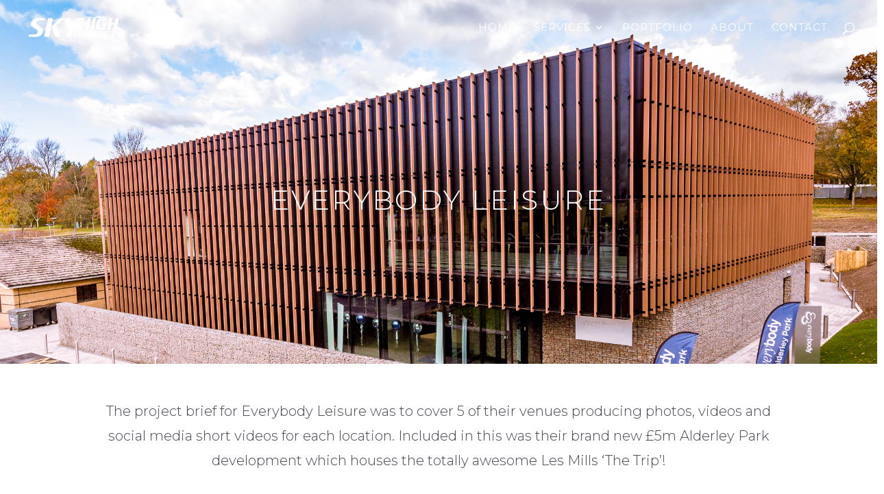

--- FILE ---
content_type: text/css
request_url: https://skyhighfootage.com/wp-content/et-cache/207/et-core-unified-tb-3755-deferred-207.min.css?ver=1767146282
body_size: 2034
content:
.et_pb_section_0_tb_footer.et_pb_section{padding-top:2vw;padding-bottom:0px;margin-top:0vw;margin-right:0vw;margin-bottom:0vw;margin-left:0vw;background-color:rgba(10,10,10,0.91)!important}.et_pb_row_0_tb_footer,body #page-container .et-db #et-boc .et-l .et_pb_row_0_tb_footer.et_pb_row,body.et_pb_pagebuilder_layout.single #page-container #et-boc .et-l .et_pb_row_0_tb_footer.et_pb_row,body.et_pb_pagebuilder_layout.single.et_full_width_portfolio_page #page-container #et-boc .et-l .et_pb_row_0_tb_footer.et_pb_row{width:90%;max-width:80%}.et_pb_image_0_tb_footer{text-align:center}.et_pb_image_1_tb_footer{width:42%;text-align:center}.et_pb_text_0_tb_footer.et_pb_text,.et_pb_text_1_tb_footer.et_pb_text,.et_pb_text_1_tb_footer.et_pb_text ul li,.et_pb_text_1_tb_footer.et_pb_text ol li>ul li,.et_pb_text_2_tb_footer.et_pb_text,.et_pb_text_3_tb_footer.et_pb_text,.et_pb_text_4_tb_footer.et_pb_text,.et_pb_text_5_tb_footer.et_pb_text,.et_pb_text_6_tb_footer.et_pb_text,.et_pb_text_7_tb_footer.et_pb_text,.et_pb_text_7_tb_footer.et_pb_text ul li,.et_pb_text_7_tb_footer.et_pb_text ol li>ul li,.et_pb_text_8_tb_footer.et_pb_text,.et_pb_text_9_tb_footer.et_pb_text,.et_pb_text_10_tb_footer.et_pb_text{color:#ffffff!important}.et_pb_text_0_tb_footer{font-family:'Montserrat',Helvetica,Arial,Lucida,sans-serif;font-weight:300;font-size:16px;padding-top:0px!important;padding-bottom:0px!important;margin-top:-15px!important;margin-bottom:0px!important}.et_pb_text_1_tb_footer,.et_pb_text_7_tb_footer{font-family:'Montserrat',Helvetica,Arial,Lucida,sans-serif;font-weight:300;font-size:16px;margin-bottom:16px!important}.et_pb_text_1_tb_footer ul li,.et_pb_text_7_tb_footer ul li{line-height:1.8em;font-family:'Montserrat',Helvetica,Arial,Lucida,sans-serif;font-weight:300;font-size:16px;line-height:1.8em}.et_pb_text_1_tb_footer h2,.et_pb_text_7_tb_footer h2{font-family:'Montserrat',Helvetica,Arial,Lucida,sans-serif;font-weight:300;text-transform:uppercase;color:#ffffff!important;line-height:1.8em;text-align:left}.et_pb_text_1_tb_footer ul,.et_pb_text_7_tb_footer ul{list-style-type:circle!important}.et_pb_text_2_tb_footer,.et_pb_text_3_tb_footer,.et_pb_text_4_tb_footer,.et_pb_text_5_tb_footer,.et_pb_text_6_tb_footer,.et_pb_text_8_tb_footer,.et_pb_text_9_tb_footer{font-family:'Montserrat',Helvetica,Arial,Lucida,sans-serif;font-weight:300;font-size:16px;margin-top:10px!important;margin-bottom:10px!important}.et_pb_row_1_tb_footer.et_pb_row{padding-bottom:0px!important;padding-bottom:0px}.et_pb_row_1_tb_footer,body #page-container .et-db #et-boc .et-l .et_pb_row_1_tb_footer.et_pb_row,body.et_pb_pagebuilder_layout.single #page-container #et-boc .et-l .et_pb_row_1_tb_footer.et_pb_row,body.et_pb_pagebuilder_layout.single.et_full_width_portfolio_page #page-container #et-boc .et-l .et_pb_row_1_tb_footer.et_pb_row{width:90%;max-width:90%}.et_pb_text_10_tb_footer{font-family:'Montserrat',Helvetica,Arial,Lucida,sans-serif;font-weight:300}.et_pb_social_media_follow_0_tb_footer li a.icon:before{font-size:20px;line-height:40px;height:40px;width:40px}.et_pb_social_media_follow_0_tb_footer li a.icon{height:40px;width:40px}@media only screen and (max-width:980px){.et_pb_image_0_tb_footer .et_pb_image_wrap img,.et_pb_image_1_tb_footer .et_pb_image_wrap img{width:auto}}@media only screen and (max-width:767px){.et_pb_image_0_tb_footer .et_pb_image_wrap img,.et_pb_image_1_tb_footer .et_pb_image_wrap img{width:auto}}.et_pb_section_0.et_pb_section,.et_pb_section_5.et_pb_section{padding-top:13vw;padding-bottom:12vw}.et_pb_cta_0.et_pb_promo h2,.et_pb_cta_0.et_pb_promo h1.et_pb_module_header,.et_pb_cta_0.et_pb_promo h3.et_pb_module_header,.et_pb_cta_0.et_pb_promo h4.et_pb_module_header,.et_pb_cta_0.et_pb_promo h5.et_pb_module_header,.et_pb_cta_0.et_pb_promo h6.et_pb_module_header{font-family:'Montserrat',Helvetica,Arial,Lucida,sans-serif!important;font-weight:300!important;text-transform:uppercase!important;font-size:40px!important;color:#ffffff!important;letter-spacing:3px!important;text-align:center!important}.et_pb_section_1.et_pb_section{padding-top:2vw;padding-bottom:2vw;margin-top:2vw;margin-bottom:2vw}.et_pb_row_1.et_pb_row,.et_pb_row_9.et_pb_row{padding-top:0px!important;padding-bottom:0px!important;padding-top:0px;padding-bottom:0px}.et_pb_text_0.et_pb_text,.et_pb_text_1.et_pb_text,.et_pb_text_3.et_pb_text,.et_pb_text_4.et_pb_text,.et_pb_text_5.et_pb_text{color:#444655!important}.et_pb_text_0{line-height:1.8em;font-family:'Montserrat',Helvetica,Arial,Lucida,sans-serif;font-weight:300;font-size:20px;line-height:1.8em}.et_pb_section_2.et_pb_section{padding-top:0px;padding-bottom:0px;margin-bottom:5vw}.et_pb_row_2,body #page-container .et-db #et-boc .et-l .et_pb_row_2.et_pb_row,body.et_pb_pagebuilder_layout.single #page-container #et-boc .et-l .et_pb_row_2.et_pb_row,body.et_pb_pagebuilder_layout.single.et_full_width_portfolio_page #page-container #et-boc .et-l .et_pb_row_2.et_pb_row{width:100%;max-width:90%}.et_pb_image_0 .et_pb_image_wrap{border-width:4px;border-color:#ffffff;box-shadow:0px 12px 18px -6px rgba(0,0,0,0.3)}.et_pb_image_0{text-align:left;margin-left:0}.et_pb_text_1{line-height:1.8em;font-family:'Montserrat',Helvetica,Arial,Lucida,sans-serif;font-weight:300;font-size:17px;line-height:1.8em;padding-top:1vw!important}.et_pb_image_1{margin-top:4vw!important;text-align:center}.et_pb_section_3.et_pb_section{padding-top:13vw;padding-bottom:12vw;margin-top:0px;margin-bottom:0px}.et_pb_cta_1.et_pb_promo h2,.et_pb_cta_1.et_pb_promo h1.et_pb_module_header,.et_pb_cta_1.et_pb_promo h3.et_pb_module_header,.et_pb_cta_1.et_pb_promo h4.et_pb_module_header,.et_pb_cta_1.et_pb_promo h5.et_pb_module_header,.et_pb_cta_1.et_pb_promo h6.et_pb_module_header,.et_pb_cta_2.et_pb_promo h2,.et_pb_cta_2.et_pb_promo h1.et_pb_module_header,.et_pb_cta_2.et_pb_promo h3.et_pb_module_header,.et_pb_cta_2.et_pb_promo h4.et_pb_module_header,.et_pb_cta_2.et_pb_promo h5.et_pb_module_header,.et_pb_cta_2.et_pb_promo h6.et_pb_module_header{font-family:'Montserrat',Helvetica,Arial,Lucida,sans-serif!important;font-weight:300!important;text-transform:uppercase!important;font-size:36px!important;color:#ffffff!important;letter-spacing:3px!important;text-align:center!important}.et_pb_section_4.et_pb_section{padding-top:5vw;padding-bottom:5vw}.et_pb_row_4.et_pb_row{padding-top:0px!important;padding-bottom:0px!important;margin-bottom:0px!important;padding-top:0px;padding-bottom:0px}.et_pb_row_4,body #page-container .et-db #et-boc .et-l .et_pb_row_4.et_pb_row,body.et_pb_pagebuilder_layout.single #page-container #et-boc .et-l .et_pb_row_4.et_pb_row,body.et_pb_pagebuilder_layout.single.et_full_width_portfolio_page #page-container #et-boc .et-l .et_pb_row_4.et_pb_row,.et_pb_row_5,body #page-container .et-db #et-boc .et-l .et_pb_row_5.et_pb_row,body.et_pb_pagebuilder_layout.single #page-container #et-boc .et-l .et_pb_row_5.et_pb_row,body.et_pb_pagebuilder_layout.single.et_full_width_portfolio_page #page-container #et-boc .et-l .et_pb_row_5.et_pb_row{max-width:80%}.et_pb_row_4{z-index:12!important;position:relative}.et_pb_image_2 .et_pb_image_wrap,.et_pb_image_3 .et_pb_image_wrap{border-width:5px;border-color:#ffffff;box-shadow:0px 12px 18px -6px rgba(0,0,0,0.3)}.et_pb_image_2{z-index:10;position:relative;text-align:left;margin-left:0}.et_pb_text_2 h2{font-family:'Montserrat',Helvetica,Arial,Lucida,sans-serif;font-weight:300;color:#4480f9!important;text-align:center}.et_pb_text_2 h4{font-family:'Oswald',Helvetica,Arial,Lucida,sans-serif;font-weight:500;font-size:26px;color:#4480f9!important;text-align:center}.et_pb_text_2{border-left-width:2px;border-left-color:#4480f9;padding-top:0px!important;padding-bottom:0vw!important;padding-left:3vw!important;margin-top:1vw!important}.et_pb_text_3{line-height:1.8em;font-family:'Montserrat',Helvetica,Arial,Lucida,sans-serif;font-weight:300;font-size:17px;line-height:1.8em;border-color:#444655;border-right-width:2px;padding-top:0vw!important;padding-right:3vw!important;padding-left:3vw!important;margin-top:0vw!important;margin-right:0vw!important}.et_pb_text_4{line-height:1.8em;font-family:'Montserrat',Helvetica,Arial,Lucida,sans-serif;font-weight:300;font-size:17px;line-height:1.8em;border-left-width:2px;border-left-color:#444655;padding-top:0vw!important;padding-right:3vw!important;padding-bottom:0vw!important;padding-left:3vw!important;margin-top:3vw!important;margin-bottom:0vw!important}.et_pb_image_3{margin-top:-5vw!important;z-index:10;position:relative;text-align:left;margin-left:0}.et_pb_row_7.et_pb_row{padding-bottom:0px!important;margin-right:0px!important;padding-bottom:0px}.et_pb_row_7,body #page-container .et-db #et-boc .et-l .et_pb_row_7.et_pb_row,body.et_pb_pagebuilder_layout.single #page-container #et-boc .et-l .et_pb_row_7.et_pb_row,body.et_pb_pagebuilder_layout.single.et_full_width_portfolio_page #page-container #et-boc .et-l .et_pb_row_7.et_pb_row{width:100%;max-width:2560px}.et_pb_button_0_wrapper .et_pb_button_0,.et_pb_button_0_wrapper .et_pb_button_0:hover{padding-right:1vw!important;padding-left:2vw!important}body #page-container .et_pb_section .et_pb_button_0{color:#444655!important;border-color:rgba(0,0,0,0);border-radius:0px;font-size:20px;font-family:'Montserrat',Helvetica,Arial,Lucida,sans-serif!important;font-weight:200!important;background-color:rgba(255,255,255,0.8)}body #page-container .et_pb_section .et_pb_button_0:hover,body #page-container .et_pb_section .et_pb_button_1:hover{color:#ffffff!important;background-image:initial;background-color:rgba(168,170,188,0.5)}body #page-container .et_pb_section .et_pb_button_0:after{display:none}body #page-container .et_pb_section .et_pb_button_0:before{content:attr(data-icon);font-family:ETmodules!important;font-weight:400!important;line-height:inherit;font-size:inherit!important;opacity:1;margin-left:-1.3em;right:auto;display:inline-block;font-family:ETmodules!important;font-weight:400!important}body #page-container .et_pb_section .et_pb_button_0:hover:before{margin-left:.3em;right:auto;margin-left:-1.3em}.et_pb_button_0_wrapper{position:absolute!important;top:50%;bottom:auto;left:0px;right:auto}.et_pb_button_0_wrapper a,.et_pb_button_1_wrapper a{transform:translateY(-50%)}.et_pb_button_0,.et_pb_button_1,.et_pb_button_2,.et_pb_button_3{transition:color 300ms ease 0ms,background-color 300ms ease 0ms}.et_pb_button_0,.et_pb_button_0:after,.et_pb_button_1,.et_pb_button_1:after,.et_pb_button_2,.et_pb_button_2:after,.et_pb_button_3,.et_pb_button_3:after{transition:all 300ms ease 0ms}.et_pb_button_1_wrapper .et_pb_button_1,.et_pb_button_1_wrapper .et_pb_button_1:hover{padding-right:30px!important}body #page-container .et_pb_section .et_pb_button_1{color:#444655!important;border-color:rgba(0,0,0,0);border-radius:0px;font-size:20px;font-family:'Montserrat',Helvetica,Arial,Lucida,sans-serif!important;font-weight:200!important;padding-left:0.7em;background-color:rgba(255,255,255,0.8)}body #page-container .et_pb_section .et_pb_button_1:after{font-size:1.6em;opacity:1;margin-left:.3em;left:auto}body.et_button_custom_icon #page-container .et_pb_button_1:after{font-size:20px}.et_pb_button_1_wrapper{position:absolute!important;top:50%;bottom:auto;right:0px;left:auto}.et_pb_section_6.et_pb_section{padding-top:1vw;padding-bottom:2vw}.et_pb_text_5{line-height:1.8em;font-family:'Montserrat',Helvetica,Arial,Lucida,sans-serif;font-weight:300;font-size:20px;line-height:1.8em;padding-bottom:5px!important}body #page-container .et_pb_section .et_pb_button_2,body #page-container .et_pb_section .et_pb_button_3{color:#4480f9!important;border-radius:4px;letter-spacing:1px;font-family:'Montserrat',Helvetica,Arial,Lucida,sans-serif!important;font-weight:300!important;background-color:#ffffff}body #page-container .et_pb_section .et_pb_button_2:hover,body #page-container .et_pb_section .et_pb_button_3:hover{color:#ffffff!important;background-image:initial;background-color:#4480f9}@media only screen and (max-width:980px){.et_pb_image_0 .et_pb_image_wrap img,.et_pb_image_1 .et_pb_image_wrap img,.et_pb_image_2 .et_pb_image_wrap img,.et_pb_image_3 .et_pb_image_wrap img{width:auto}.et_pb_text_2{border-left-width:2px;border-left-color:#4480f9}.et_pb_text_3{border-right-width:2px}.et_pb_text_4{border-left-width:2px;border-left-color:#444655;margin-top:0vw!important;margin-bottom:5vw!important}.et_pb_button_0_wrapper .et_pb_button_0,.et_pb_button_0_wrapper .et_pb_button_0:hover{padding-left:3vw!important}body #page-container .et_pb_section .et_pb_button_0{padding-right:2em}body #page-container .et_pb_section .et_pb_button_0:before{line-height:inherit;font-size:inherit!important;margin-left:-1.3em;right:auto;display:inline-block;opacity:1;content:attr(data-icon);font-family:ETmodules!important;font-weight:400!important}body #page-container .et_pb_section .et_pb_button_0:after{display:none}body #page-container .et_pb_section .et_pb_button_0:hover:before{margin-left:.3em;right:auto;margin-left:-1.3em}body.logged-in.admin-bar .et_pb_button_0_wrapper,body.logged-in.admin-bar .et_pb_button_1_wrapper{top:50%}.et_pb_button_0_wrapper{top:50%;bottom:auto;left:0px;right:auto}.et_pb_button_0_wrapper a,.et_pb_button_1_wrapper a{transform:translateX(0px) translateY(-50%)}body #page-container .et_pb_section .et_pb_button_1:after{margin-left:.3em;left:auto;display:inline-block;opacity:1}.et_pb_button_1_wrapper{top:50%;bottom:auto;right:0px;left:auto}body #page-container .et_pb_section .et_pb_button_2:after,body #page-container .et_pb_section .et_pb_button_3:after{display:inline-block;opacity:0}body #page-container .et_pb_section .et_pb_button_2:hover:after,body #page-container .et_pb_section .et_pb_button_3:hover:after{opacity:1}}@media only screen and (max-width:767px){.et_pb_image_0 .et_pb_image_wrap img,.et_pb_image_1 .et_pb_image_wrap img,.et_pb_image_2 .et_pb_image_wrap img,.et_pb_image_3 .et_pb_image_wrap img{width:auto}.et_pb_text_2{border-left-width:2px;border-left-color:#4480f9}.et_pb_text_3{border-right-width:2px;padding-right:5vw!important;padding-left:5vw!important}.et_pb_text_4{border-left-width:2px;border-left-color:#444655;padding-right:5vw!important;padding-bottom:0vw!important;padding-left:5vw!important}.et_pb_button_0_wrapper .et_pb_button_0,.et_pb_button_0_wrapper .et_pb_button_0:hover{padding-left:5vw!important}body #page-container .et_pb_section .et_pb_button_0:before{line-height:inherit;font-size:inherit!important;margin-left:-1.3em;right:auto;display:inline-block;opacity:1;content:attr(data-icon);font-family:ETmodules!important;font-weight:400!important}body #page-container .et_pb_section .et_pb_button_0:after{display:none}body #page-container .et_pb_section .et_pb_button_0:hover:before{margin-left:.3em;right:auto;margin-left:-1.3em}.et_pb_button_0_wrapper{position:relative!important;bottom:0px;top:auto;left:0px;right:auto}body.logged-in.admin-bar .et_pb_button_0_wrapper,body.logged-in.admin-bar .et_pb_button_1_wrapper{top:auto}.et_pb_button_0_wrapper a,.et_pb_button_1_wrapper a{transform:translateX(0px) translateY(0px)}body #page-container .et_pb_section .et_pb_button_1:after{margin-left:.3em;left:auto;display:inline-block;opacity:1}.et_pb_button_1_wrapper{position:relative!important;bottom:0px;top:auto;right:0px;left:auto}body #page-container .et_pb_section .et_pb_button_2:after,body #page-container .et_pb_section .et_pb_button_3:after{display:inline-block;opacity:0}body #page-container .et_pb_section .et_pb_button_2:hover:after,body #page-container .et_pb_section .et_pb_button_3:hover:after{opacity:1}}